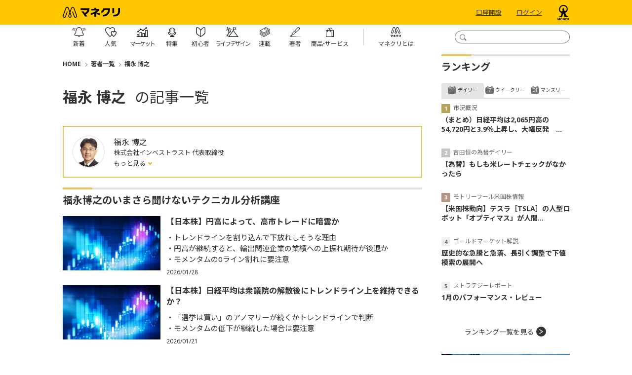

--- FILE ---
content_type: text/html; charset=utf-8
request_url: https://media.monex.co.jp/list/authors/article?author_name=%E7%A6%8F%E6%B0%B8%20%E5%8D%9A%E4%B9%8B
body_size: 12590
content:
<!DOCTYPE html>
<html lang="ja">
<head>
<meta charset="UTF-8">
<meta name="viewport" content="width=device-width">
<meta name="format-detection" content="telephone=no">
<meta http-equiv="Content-Security-Policy" content="default-src 'self' 'unsafe-inline' 'unsafe-eval' data: blob: wss://ntjp.mieru-ca.com https://ajax.googleapis.com https://cdn.jsdelivr.net https://www.googletagmanager.com https://www.googleadservices.com https://www.google-analytics.com https://www.cross-a.net https://cdn.robee.tech https://googleads.g.doubleclick.net https://s.yimg.jp https://b92.yahoo.co.jp https://connect.facebook.net https://cdn.adnwif.smt.docomo.ne.jp https://munchkin.marketo.net https://cdn.smartnews-ads.com https://cd.ladsp.com https://d.line-scdn.net https://cd.valis-cpx.jp https://px.ladsp.com https://sync.im-apps.net https://hm.mieru-ca.com https://img.ak.impact-ad.jp https://static.karte.io https://b97.yahoo.co.jp https://sync-tag.karte.io https://penta.a.one.impact-ad.jp https://track.robee.tech https://www.google.com https://www.gstatic.com https://737-jcy-624.mktoresp.com https://t.karte.io https://stats.g.doubleclick.net https://track.robee.tech https://737-jcy-624.mktoutil.com https://pg.monex.co.jp https://aax-fe.amazon-adsystem.com https://www.facebook.com https://bid.g.doubleclick.net https://www.google.com https://sync.adnwif.smt.docomo.ne.jp https://www.youtube.com https://code.jquery.com https://fonts.googleapis.com https://fonts.gstatic.com https://analytics.tiktok.com https://um.ladsp.com https://static.ads-twitter.com https://hpjp.mieru-ca.com https://analytics.google.com https://cdn.mouseflow.com https://c00.ma-tag.com https://c01.ma-tag.com https://c02.ma-tag.com https://c03.ma-tag.com https://c04.ma-tag.com https://c05.ma-tag.com https://c06.ma-tag.com https://c07.ma-tag.com https://c08.ma-tag.com https://c09.ma-tag.com https://c10.ma-tag.com https://c11.ma-tag.com https://c12.ma-tag.com https://c13.ma-tag.com https://c14.ma-tag.com https://c15.ma-tag.com https://ma-tag.com https://b99.yahoo.co.jp https://am.yahoo.co.jp https://track.robee.tech/ https://ct.ma-tag.com/echo https://c-c00.ma-tag.com/ https://c-c01.ma-tag.com https://c-c02.ma-tag.com https://c-c03.ma-tag.com https://c-c04.ma-tag.com https://c-c05.ma-tag.com https://c-c06.ma-tag.com https://c-c07.ma-tag.com https://c-c08.ma-tag.com https://c-c09.ma-tag.com https://c-c10.ma-tag.com https://c-c11.ma-tag.com https://c-c12.ma-tag.com https://c-c13.ma-tag.com https://c-c14.ma-tag.com https://c-c15.ma-tag.com https://ivs.ma-tag.com https://cdn.webpush.jp https://api.webpush.jp https://dmp.im-apps.net https://adservice.google.com/pagead/regclk https://fcmregistrations.googleapis.com/v1/projects/mediamonexpushone/registrations https://firebaseinstallations.googleapis.com https://td.doubleclick.net/ https://b6.im-apps.net/1012530/map/e6mCb40P4JgKMBQoXujJ2K:APA91bHstO0MRUWx65gMxyVw4bYkhYdWok0xgbsfaoelZkK8xspmqNn9KUJUZvmdhaI9hJH8PBLz9vL6BSdeA2I5lYw-V5RhE-ww0EfgxkzwrNrhTYcc-qCvcHmRxdVRKCCnvipHsWT2 https://pagead2.googlesyndication.com/pagead/buyside_topics/set/ https://fcmregistrations.googleapis.com/v1/projects/mediamonexpushone/registrations/e6mCb40P4JgKMBQoXujJ2K:APA91bHstO0MRUWx65gMxyVw4bYkhYdWok0xgbsfaoelZkK8xspmqNn9KUJUZvmdhaI9hJH8PBLz9vL6BSdeA2I5lYw-V5RhE-ww0EfgxkzwrNrhTYcc-qCvcHmRxdVRKCCnvipHsWT2 https://apm.yahoo.co.jp/rt/ https://fcmregistrations.googleapis.com/v1/projects/mediamonexpushone/registrations/dWQ0pSIa4PDA9xPzo506XV:APA91bEM4ELkyeyB17imSSWz6xW-bxnnZzzu42dkEJKIlAZIFvRb0oXPveqybhCQodaXkDKWTTXyR6959zczDV_fKufw1eLic0mXCeCkXgM-mpfpTS8kKSyBHgQZt2NLujOOm5nCL5Qv https://fcmregistrations.googleapis.com/v1/projects/mediamonexpushone/registrations/dWQ0pSIa4PDA9xPzo506XV:APA91bEM4ELkyeyB17imSSWz6xW-bxnnZzzu42dkEJKIlAZIFvRb0oXPveqybhCQodaXkDKWTTXyR6959zczDV_fKufw1eLic0mXCeCkXgM-mpfpTS8kKSyBHgQZt2NLujOOm5nCL5Qv https://collector.t-idr.com/api/v1/collect https://x.t-idr.com/api/v1/identify https://id.dmc.docomo.ne.jp/dcm/tr/dcmAn/gafour https://www.instagram.com/ https://bat.bing.com/bat.js https://b.im-apps.net/tracker https://cdn.dmc.docomo.ne.jp/js/contents/union4.js https://firebaseinstallations.googleapis.com https://b6.im-apps.net/topics https://sync6.im-apps.net/1016414/uid https://bat.bing.com/p/action/343161822.js https://b6.im-apps.net/collect https://fcmregistrations.googleapis.com/v1/projects/mediamonexpushone/registrations/dPR3Q04LK7iSmr2D-y1IFF:APA91bGYhBZ_MICr9zCqIQcRBiOQR6OVDKu8kT8B2fjhKMkw-vLZW0nN6vUSVIY0iWsDHBuK_mP1VNNoqdkkSwaR8qXodftH5iyADfMaf2C-DduaX5yzpAM https://b6.im-apps.net/1012530/map/dPR3Q04LK7iSmr2D-y1IFF:APA91bGYhBZ_MICr9zCqIQcRBiOQR6OVDKu8kT8B2fjhKMkw-vLZW0nN6vUSVIY0iWsDHBuK_mP1VNNoqdkkSwaR8qXodftH5iyADfMaf2C-DduaX5yzpAM https://bat.bing.com/p/insights/t/343161822 https://bat.bing-int.com/p/insights/s/0.8.9 https://fonts.gstatic.com/s/notosansjp/v54/-F62fjtqLzI2JPCgQBnw7HFow2oe2EcP5pp0erwTqsSWs9Jezazjcb4.0.woff2 https://fonts.gstatic.com/s/notosans/v39/o-0ZIpQlx3QUlC5A4PNr4C5OaxRsfNNlKbCePevttHOmDyw.woff2 https://bat.bing-int.com/p/insights/c/z https://audiencedata.im-apps.net https://fonts.googleapis.com/css2 https://analytics-ipv6.tiktokw.us/ipv6/enrich_ipv6 https://bat.bing-int.com/p/insights/s/0.8.13-beta https://bat.bing-int.com/p/insights/s/0.8.15 https://bat.bing-int.com/p/insights/c/e https://bat.bing.com/p/insights/s/0.8.16  https://ma-tag.com/v1/identify https://hm.mieru-ca.com/service/js/mieruca-hm.js https://px.ladsp.com/pixel  https://c14.ma-tag.com/ https://c13.ma-tag.com/ https://bat.bing.com/p/insights/s/0.8.19 https://bat.bing.com/p/insights/c/e https://c00.ma-tag.com/ https://collector.ma-tag.com/api/v1/collect https://x.ma-tag.com/api/v1/identify https://bat.bing.com/p/insights/s/0.8.24 https://events.launchdarkly.com/events/bulk/6659934070b3d6101f7ac6ea https://bat.bing.com/p/insights/s/0.8.30 https://cdn.hera.d2c.ne.jp/1.0/index.js https://bat.bing.com/p/insights/s/0.8.31 https://js.api.nidan.d2c.ne.jp/id/nidan/pre https://nidan.addlv.smt.docomo.ne.jp/id/daisy/sync https://app.launchdarkly.com/sdk/goals/6659934070b3d6101f7ac6ea https://act.hera.d2c.ne.jp/v1/activity https://bat.bing.com/p/insights/s/0.8.51; img-src https://* data:; media-src https://* blob:;">
<title>福永 博之 | マネクリ マネックス証券の投資情報とお金に役立つメディア</title>
<meta name="description" content="初めての投資からベテラン投資家までを幅広くサポート。株式投資、投資信託、積立、アメリカ株、iDeCo、NISA、 FX、年金、相続、貯金、家計、節約などお金に関する情報をタイムリーにお届けします。">

<meta property="fb:app_id" content="139595372775290">
<meta property="og:title" content="福永 博之 | マネクリ マネックス証券の投資情報とお金に役立つメディア">
<meta property="og:description" content="初めての投資からベテラン投資家までを幅広くサポート。株式投資、投資信託、積立、アメリカ株、iDeCo、NISA、 FX、年金、相続、貯金、家計、節約などお金に関する情報をタイムリーにお届けします。">
<meta property="og:image" content="https://media.monex.co.jp/common/moneyclip/images/v1/common/snslarge_moneyclip.png">
<meta property="og:url" content="https://media.monex.co.jp">
<meta property="og:type" content="article">
<meta property="og:site_name" content="福永 博之 | マネクリ マネックス証券の投資情報とお金に役立つメディア">
<meta property="article:publisher" content="https://www.facebook.com/monex.jp">

<meta name="twitter:card" content="summary_large_image">
<meta name="twitter:site" content="@MonexJP">
<meta name="twitter:title" content="福永 博之 | マネクリ マネックス証券の投資情報とお金に役立つメディア">
<meta name="twitter:url" content="https://media.monex.co.jp">
<meta name="twitter:description" content="初めての投資からベテラン投資家までを幅広くサポート。株式投資、投資信託、積立、アメリカ株、iDeCo、NISA、 FX、年金、相続、貯金、家計、節約などお金に関する情報をタイムリーにお届けします。">
<meta name="twitter:image" content="https://media.monex.co.jp/common/moneyclip/images/v1/common/snslarge_moneyclip.png">


<link rel="alternate" type="application/rss+xml" title="RSS |マネクリ| マネックス証券の投資情報とお金に役立つメディア" href="https://media.monex.co.jp/list/feed/rss4googlenews" />

<link rel="icon" type="image/png" href="/common/images/ico/android-chrome.png?rd=201811211620" sizes="192x192">
<link rel="apple-touch-icon" sizes="180x180" href="/common/images/ico/apple-touch-icon-180x180.png?rd=201811211620">
<link rel="shortcut icon" href="/common/images/ico/favicon.ico?rd=201811211620">

<!-- Google Tag Manager -->
<script>(function(w,d,s,l,i){w[l]=w[l]||[];w[l].push({'gtm.start':
new Date().getTime(),event:'gtm.js'});var f=d.getElementsByTagName(s)[0],
j=d.createElement(s),dl=l!='dataLayer'?'&l='+l:'';j.async=true;j.src=
'https://www.googletagmanager.com/gtm.js?id='+i+dl;f.parentNode.insertBefore(j,f);
})(window,document,'script','dataLayer','GTM-G6CZ');</script>
<!-- End Google Tag Manager -->
<link rel="preconnect" href="https://fonts.googleapis.com">
<link rel="preconnect" href="https://fonts.gstatic.com" crossorigin>
<link href="https://fonts.googleapis.com/css2?family=Noto+Sans:ital,wght@0,400;0,700;1,400;1,700&display=swap" rel="stylesheet">
<link href="https://fonts.googleapis.com/css2?family=Noto+Sans+JP:wght@100;300;400;500;700;900&display=swap" rel="stylesheet">
<link href="https://media.monex.co.jp/resources/moneyclip/css/pc/shared/shared.css?rd=202510281106" rel="stylesheet">
<link href="https://media.monex.co.jp/resources/moneyclip/css/pc/pages/normal.css?rd=202510281106" rel="stylesheet">
<link rel="manifest" href="https://cdn.webpush.jp/pwa/10001288/980df86f-35bf-4e61-9d2b-48447373542b/manifest.json">

<link rel="canonical" href="https://media.monex.co.jp/list/authors/article?author_name=%E7%A6%8F%E6%B0%B8%20%E5%8D%9A%E4%B9%8B">

  <script type="application/ld+json">
  [{
  "@context":"http://schema.org",
  "@type":"WebSite",
  "name":"マネクリ",
  "alternateName":"マネクリ",
  "url" : "https://media.monex.co.jp",
  "potentialAction": {
  "@type": "SearchAction",
  "target": "https://media.monex.co.jp/search?fulltext={search_term}",
  "query-input": "required name=search_term"
    }
  },{
  "@context":"http://schema.org",
  "@type":"BreadcrumbList",
  "itemListElement":[
    {"@type":"ListItem","position":1,"item":{"@id":"https://media.monex.co.jp","name":"マネクリ トップ"}}
    ,{"@type":"ListItem","position":2,"item":{"@id":"https://media.monex.co.jp/list/authors","name":"著者一覧"}}
    ,{"@type":"ListItem","position":3,"item":{"@id":"https://media.monex.co.jp/list/authors/article?author_name=%E7%A6%8F%E6%B0%B8%20%E5%8D%9A%E4%B9%8B","name":"福永 博之"}}
  ]}
  ]
  </script>
</head>
<body>
<!-- Google Tag Manager (noscript) -->
<noscript><iframe title="GoogleTagManager" src="https://www.googletagmanager.com/ns.html?id=GTM-G6CZ"
height="0" width="0" style="display:none;visibility:hidden"></iframe></noscript>
<!-- End Google Tag Manager (noscript) -->
  <div class="l-wrap">
<header class="p-header js-header-fixed">
  <div class="p-header-top">
    <div class="p-header-inner l-inner">
      <form action="/search" method="get" class="p-header-search js-header-search">
        <input type="text" name="fulltext" class="p-header-search__box js-header-search-box" title="検索窓">
        <input type="submit" value="" class="p-header-search__submit js-header-search-submit" title="検索ボタン">
      </form>
      <div class="p-header-logo"><a href="/" class="p-header-logo-link"><img src="https://media.monex.co.jp/common/moneyclip/images/logo.svg?rd=202510281106" alt="マネクリ" width="116" height="22"></a></div>
      <div class="p-header-btn">
        <a href="https://open.monex.co.jp/open/servlet/ITS/account/AcOpenInfo2" class="p-header-btn__link" target="_blank" rel="noopener" clickcount="mc_account">口座開設</a>
        <a href="https://mst.monex.co.jp/pc/ITS/login/LoginIDPassword.jsp" class="p-header-btn__link" target="_blank" rel="noopener" clickcount="mc_login">ログイン</a>
        <a href="https://www.monex.co.jp" target="_blank" class="p-header-btn-logo"><img src="https://media.monex.co.jp/common/moneyclip/images/logo2.svg?rd=202510281106" alt="マネクリ" width="26" height="31"></a>
      </div>
    </div>
  </div>

  <div class="p-header-foot">
    <div class="p-header-inner l-inner">
<nav class="p-header-nav">
  <div class="p-header-nav-wrap">
    <a href="/list/latest" class="p-header-nav-link">
      <span class="p-header-nav-link__icon --latest"></span>
      <span class="p-header-nav-link__txt --latest">新着</span>
    </a>
  </div>
  <div class="p-header-nav-wrap">
    <a href="/list/ranking" class="p-header-nav-link">
      <span class="p-header-nav-link__icon --ranking"></span>
      <span class="p-header-nav-link__txt --ranking">人気</span>
    </a>
  </div>
  <div class="p-header-nav-wrap">
    <a href="/ud/feature/code/market" class="p-header-nav-link --more">
      <span class="p-header-nav-link__icon --market"></span>
      <span class="p-header-nav-link__txt --market">マーケット</span>
    </a>
    <ul class="p-header-nav-subunit">
      <li class="p-header-nav-subunit-item"><a href="/list/movie" class="p-header-nav-subunit-link">動画</a></li>
    </ul>
  </div>
  <div class="p-header-nav-wrap">
    <a href="/list/feature" class="p-header-nav-link --more">
      <span class="p-header-nav-link__icon --feature"></span>
      <span class="p-header-nav-link__txt --feature">特集</span>
    </a>
    <ul class="p-header-nav-subunit">
        <li class="p-header-nav-subunit-item"><a href="/ud/feature/code/nisa" class="p-header-nav-subunit-link">NISAの活用法</a></li>
        <li class="p-header-nav-subunit-item"><a href="/ud/feature/code/monetary-policy" class="p-header-nav-subunit-link">【最新】金融政策・金利動向</a></li>
        <li class="p-header-nav-subunit-item"><a href="/ud/feature/code/warren-buffett" class="p-header-nav-subunit-link">賢人バフェットに学ぶ</a></li>
        <li class="p-header-nav-subunit-item"><a href="/ud/feature/code/kawase" class="p-header-nav-subunit-link">【為替】米ドル円今後の見通し、投資判断の考え方</a></li>
        <li class="p-header-nav-subunit-item"><a href="/ud/feature/code/investment" class="p-header-nav-subunit-link">らくちん！積立でお金を増やす方法</a></li>
        <li class="p-header-nav-subunit-item"><a href="/ud/feature/code/dividend" class="p-header-nav-subunit-link">【日米】高配当銘柄／高配当株の選び方</a></li>
        <li class="p-header-nav-subunit-item"><a href="/ud/feature/code/yutai-special" class="p-header-nav-subunit-link">お得と楽しみがやってくる！株主優待</a></li>
        <li class="p-header-nav-subunit-item"><a href="/ud/feature/code/interview" class="p-header-nav-subunit-link">個人投資家・著名人から学ぶ、お金と投資の極意</a></li>
    </ul>
  </div>
  <div class="p-header-nav-wrap">
    <a href="/ud/feature/code/introduction" class="p-header-nav-link --more">
      <span class="p-header-nav-link__icon --beginner"></span>
      <span class="p-header-nav-link__txt --beginner">初心者</span>
    </a>
  </div>
  <div class="p-header-nav-wrap">
    <a href="/list/feature/lifedesign" class="p-header-nav-link --more">
      <span class="p-header-nav-link__icon --lifedesign"></span>
      <span class="p-header-nav-link__txt --lifedesign">ライフデザイン</span>
    </a>
    <ul class="p-header-nav-subunit">
        <li class="p-header-nav-subunit-item"><a href="/ud/feature/code/pension" class="p-header-nav-subunit-link">今から知っておきたい、年金の基本</a></li>
        <li class="p-header-nav-subunit-item"><a href="/ud/feature/code/inheritance" class="p-header-nav-subunit-link">知っておこう、老後資金・相続の基本知識</a></li>
        <li class="p-header-nav-subunit-item"><a href="/ud/feature/code/nursing" class="p-header-nav-subunit-link">介護に関わるお金・制度の基本</a></li>
        <li class="p-header-nav-subunit-item"><a href="/ud/feature/code/fire" class="p-header-nav-subunit-link">FIRE（経済的自立、早期リタイア）</a></li>
        <li class="p-header-nav-subunit-item"><a href="/ud/feature/code/insurance" class="p-header-nav-subunit-link">保険との付き合い方</a></li>
        <li class="p-header-nav-subunit-item"><a href="/ud/feature/code/education" class="p-header-nav-subunit-link">いくらかかる？教育資金の貯め方、作り方</a></li>
        <li class="p-header-nav-subunit-item"><a href="/ud/feature/code/career" class="p-header-nav-subunit-link">転職するなら知っておきたい「お金の話」</a></li>
    </ul>
  </div>
  <div class="p-header-nav-wrap">
    <a href="/list/serialization" class="p-header-nav-link">
      <span class="p-header-nav-link__icon --serialization"></span>
      <span class="p-header-nav-link__txt --serialization">連載</span>
    </a>
  </div>
  <div class="p-header-nav-wrap">
    <a href="/list/authors" class="p-header-nav-link">
      <span class="p-header-nav-link__icon --authors"></span>
      <span class="p-header-nav-link__txt --authors">著者</span>
    </a>
  </div>
  <div class="p-header-nav-wrap">
    <a href="/list/service" class="p-header-nav-link --more">
      <span class="p-header-nav-link__icon --service"></span>
      <span class="p-header-nav-link__txt --service">商<span class="p-header-nav-link__txt-space">品・</span>サービス</span>
    </a>
    <ul class="p-header-nav-subunit">
      <li class="p-header-nav-subunit-item"><a href="/subcategory/stock" class="p-header-nav-subunit-link">株式</a></li>
      <li class="p-header-nav-subunit-item"><a href="/subcategory/us-stock" class="p-header-nav-subunit-link">米国株</a></li>
      <li class="p-header-nav-subunit-item"><a href="/subcategory/china-stock" class="p-header-nav-subunit-link">中国株</a></li>
      <li class="p-header-nav-subunit-item"><a href="/subcategory/fund" class="p-header-nav-subunit-link">投資信託</a></li>
      <li class="p-header-nav-subunit-item"><a href="/subcategory/bond" class="p-header-nav-subunit-link">債券</a></li>
      <li class="p-header-nav-subunit-item"><a href="/subcategory/fx" class="p-header-nav-subunit-link">FX</a></li>
      <li class="p-header-nav-subunit-item"><a href="/subcategory/futures" class="p-header-nav-subunit-link">先物・オプション</a></li>
      <li class="p-header-nav-subunit-item"><a href="/subcategory/gold" class="p-header-nav-subunit-link">金・プラチナ・シルバー</a></li>
    </ul>
  </div>
  <div class="p-header-nav-wrap --about">
    <a href="/list/about" class="p-header-nav-link">
      <span class="p-header-nav-link__icon --about"></span>
      <span class="p-header-nav-link__txt --about">マネクリとは</span>
    </a>
  </div>
</nav>    </div>
  </div>
</header>    <div class="l-content">
      <main class="l-main">
<div class="m-breadcrumb">
  <span class="m-breadcrumb__item"><a href="/">HOME</a></span>
  <span class="m-breadcrumb__item"><a href="/list/authors">著者一覧</a></span>
  <span class="m-breadcrumb__item"><a href="/list/authors/article?author_name=%E7%A6%8F%E6%B0%B8%20%E5%8D%9A%E4%B9%8B">福永 博之</a></span>
</div>


<div class="m-page-heading">
  <h1 class="m-page-heading__ttl">福永 博之 <span>の記事一覧</span></h1>
</div>

    <div class="m-profile">
      <div class="m-profile__img"><a href="/list/authors/article?author_name=%E7%A6%8F%E6%B0%B8%20%E5%8D%9A%E4%B9%8B"><img src="https://media.monex.co.jp/mwimgs/6/7/122m/img_67e826777b1536ec8fe902b450eff9019066.jpg" width="61" height="61" alt=""></a></div>
      <dl class="m-profile__info">
        <dt class="m-profile__name"><a href="/list/authors/article?author_name=%E7%A6%8F%E6%B0%B8%20%E5%8D%9A%E4%B9%8B">福永 博之</a></dt>
        <dd class="m-profile__org">株式会社インベストラスト 代表取締役</dd>
        <dd class="m-profile-toggle">
          <input type="checkbox" id="m-profile-toggle_0">
          <label for="m-profile-toggle_0" class="m-profile-toggle__link">
            もっと見る
          </label>
          <div class="m-profile-toggle__body">
            日本テクニカルアナリスト協会副理事長、国際テクニカルアナリスト連盟、国際検定テクニカアナリスト。勧角証券(現みずほ証券)を経て、DLJdirectSFG証券（現楽天証券）に入社。同社経済研究所チーフストラテジストを経て、現在、投資教育サイト「itrust（アイトラスト）」を運営し、セミナー講師を務めるほか、毎日マーケットコメントを発信。また、大前研一氏のビジネス・ブレイクスルー大学資産形成力養成講座の講師を務める。<br>テレビ、ラジオでは、日経CNBC「朝エクスプレス」、テレビ東京「モーニングサテライト」、TokyoMX「東京マーケットワイド」、ラジオ日経「ウィークエンド株」「スマートトレーダーPLUS」などの番組にレギュラー出演中。また、「四季報オンライン」や「ダイヤモンドZAI」などのマネー雑誌にも連載を持つ。<br>近著に、2018年6月発売<a href="https://www.amazon.co.jp/%E3%83%86%E3%82%AF%E3%83%8B%E3%82%AB%E3%83%AB%E5%88%86%E6%9E%90-%E6%9C%80%E5%BC%B7%E3%81%AE%E7%B5%84%E3%81%BF%E5%90%88%E3%82%8F%E3%81%9B%E8%A1%93-%E7%A6%8F%E6%B0%B8-%E5%8D%9A%E4%B9%8B/dp/4532357594/" target="_blank">『テクニカル分析　最強の組み合わせ術』</a>（日本経済新聞出版社）、<a href="https://www.amazon.co.jp/%E3%81%A9%E7%B4%A0%E4%BA%BA%E3%81%8C%E8%AA%AD%E3%82%81%E3%82%8B%E6%A0%AA%E4%BE%A1%E3%83%81%E3%83%A3%E3%83%BC%E3%83%88%E3%81%AE%E6%9C%AC-%E7%A6%8F%E6%B0%B8-%E5%8D%9A%E4%B9%8B/dp/4798142697/ref" target="_blank">『ど素人が読める株価チャートの本』</a>（翔泳社）、<a href="https://www.amazon.co.jp/%E4%BF%A1%E7%94%A8%E5%8F%96%E5%BC%95%E3%81%AE%E5%9F%BA%E6%9C%AC%E3%81%A8%E5%84%B2%E3%81%91%E6%96%B9%E3%82%BA%E3%83%90%E3%83%AA-%E6%96%B0%E5%8F%96%E5%BC%95%E3%83%AB%E3%83%BC%E3%83%AB%E5%AF%BE%E5%BF%9C-%E7%A6%8F%E6%B0%B8-%E5%8D%9A%E4%B9%8B/dp/4799102664/" target="_blank">『信用取引の基本と儲け方ズバリ! 新取引ルール対応』</a>（すばる舎）、<a href="https://www.amazon.co.jp/%EF%BC%A6%EF%BC%B8-%E4%B8%80%E7%9B%AE%E5%9D%87%E8%A1%A1%E8%A1%A8%E3%83%99%E3%83%BC%E3%82%B7%E3%83%83%E3%82%AF%E3%83%9E%E3%82%B9%E3%82%BF%E3%83%BC%E3%83%96%E3%83%83%E3%82%AF-%E7%A6%8F%E6%B0%B8-%E5%8D%9A%E4%B9%8B/dp/4478016674/ref" target="_blank">『FX一目均衡表ベーシックマスターブック』</a>（ダイヤモンド社）など多数。また、『ど素人が読める株価チャートの本』は、2016年8月に台湾でも翻訳されて出版される。<br>テクニカル指標の特許「注意喚起シグナル」を取得、投資＆ビジネスメモツールi-tool（アイツール）を提供。<br>アイトラストホームページ：<a href="https://www.itrust.co.jp" target="_blank">https://www.itrust.co.jp</a><br>i-tool（アイツール）の詳細はこちら：<a href="http://www.itrust.co.jp/news/detail/index.php?ctid=469&etcid=12665"  target="_blank">http://www.itrust.co.jp/news/detail/index.php?ctid=469&etcid=12665</a><br>注意喚起シグナルを搭載したアイチャートは、株式会社ストックウエザーが提供中。<br>アイチャートホームページ：<a href="https://www.stockweather.net/">https://www.stockweather.net/</a><br>著書名のリンク先はアマゾン（Amazon）等、マネックス以外の他社のウェブサイトを表示します。<br><br>
            <label for="m-profile-toggle_0" class="m-profile-toggle__link --close">閉じる</label>
          </div>
        </dd>
      </dl>
    </div>

<div class="u-mb40">
  <h2 class="c-subheading">福永博之のいまさら聞けないテクニカル分析講座</h2>
  <div class="m-articles">
    <a href="/articles/-/28666" class="m-articles-item">
      <div class="m-articles-item__img"><img src="[data-uri]" data-src="https://media.monex.co.jp/mwimgs/f/8/198m/img_f8905e7c10bb0321a451a130126e67ab138744.jpg" data-srcset="https://media.monex.co.jp/mwimgs/f/8/198m/img_f8905e7c10bb0321a451a130126e67ab138744.jpg 1x, https://media.monex.co.jp/mwimgs/f/8/396m/img_f8905e7c10bb0321a451a130126e67ab138744.jpg 2x" alt="" class="lozad"></div>
      <div class="m-articles-item__info">
        <span class="m-articles-item__info-ttl">【日本株】円高によって、高市トレードに暗雲か</span>
          <div class="m-articles-item__info-headlines">
            <span>トレンドラインを割り込んで下放れしそうな理由</span>
            <span>円高が継続すると、輸出関連企業の業績への上振れ期待が後退か</span>
            <span>モメンタムの0ライン割れに要注意</span>
          </div>
        <time datetime="2026-01-28 12:30" class="m-articles-item__info-date">2026/01/28</time>
      </div>
    </a>
    <a href="/articles/-/28619" class="m-articles-item">
      <div class="m-articles-item__img"><img src="[data-uri]" data-src="https://media.monex.co.jp/mwimgs/f/8/198m/img_f8905e7c10bb0321a451a130126e67ab138744.jpg" data-srcset="https://media.monex.co.jp/mwimgs/f/8/198m/img_f8905e7c10bb0321a451a130126e67ab138744.jpg 1x, https://media.monex.co.jp/mwimgs/f/8/396m/img_f8905e7c10bb0321a451a130126e67ab138744.jpg 2x" alt="" class="lozad"></div>
      <div class="m-articles-item__info">
        <span class="m-articles-item__info-ttl">【日本株】日経平均は衆議院の解散後にトレンドライン上を維持できるか？</span>
          <div class="m-articles-item__info-headlines">
            <span>「選挙は買い」のアノマリーが続くかトレンドラインで判断</span>
            <span>モメンタムの低下が継続した場合は要注意</span>
          </div>
        <time datetime="2026-01-21 15:00" class="m-articles-item__info-date">2026/01/21</time>
      </div>
    </a>
  </div><!-- /m-articles -->
  <div class="c-link"><a href="/category/technical-analysis?author_name=福永 博之">もっと読む</a></div>
</div>
<div class="u-mb40">
  <h2 class="c-subheading">いま、注目のテーマ</h2>
  <div class="m-articles">
    <a href="/articles/-/14311" class="m-articles-item">
      <div class="m-articles-item__img"><img src="[data-uri]" data-src="https://media.monex.co.jp/mwimgs/f/4/198m/img_f49f0ce78d7b867602ea860622542d60369803.png" data-srcset="https://media.monex.co.jp/mwimgs/f/4/198m/img_f49f0ce78d7b867602ea860622542d60369803.png 1x, https://media.monex.co.jp/mwimgs/f/4/396m/img_f49f0ce78d7b867602ea860622542d60369803.png 2x" alt="" class="lozad"></div>
      <div class="m-articles-item__info">
        <span class="m-articles-item__info-ttl">下落時に備える・活かせる「先物取引」の活用術</span>
          <div class="m-articles-item__info-headlines">
            <span>資産の目減りを防ぐための仕組み</span>
            <span>下落時に活かすリスクヘッジの使い方</span>
          </div>
        <time datetime="2020-06-16 11:20" class="m-articles-item__info-date">2020/06/16</time>
      </div>
    </a>
  </div><!-- /m-articles -->
</div>

<div class="u-mb40">
  <h2 class="c-subheading">日本株5夜連続セミナー</h2>
  <div class="m-articles">
    <a href="/articles/-/12893" class="m-articles-item">
      <div class="m-articles-item__img"><img src="[data-uri]" data-src="https://media.monex.co.jp/mwimgs/3/2/198m/img_327eec1a893ffeac34a131ac71b05810111711.jpg" data-srcset="https://media.monex.co.jp/mwimgs/3/2/198m/img_327eec1a893ffeac34a131ac71b05810111711.jpg 1x, https://media.monex.co.jp/mwimgs/3/2/396m/img_327eec1a893ffeac34a131ac71b05810111711.jpg 2x" alt="テクニカル分析で視る期待の業種！" class="lozad"><span class="c-movie-time">1:07:18</span></div>
      <div class="m-articles-item__info">
        <span class="m-articles-item__info-ttl">テクニカル分析で視る期待の業種！</span>
          <div class="m-articles-item__info-headlines">
            <span>テクニカル分析から見た現状分析</span>
            <span>上昇トレンドを形成している業種は？</span>
            <span>上昇トレンドの業種と下降トレンドの業種</span>
            <span>実際のチャート分析</span>
            <span>まとめ  </span>
          </div>
        <time datetime="2019-12-06 09:00" class="m-articles-item__info-date">2019/12/06</time>
      </div>
    </a>
  </div><!-- /m-articles -->
</div>
      </main>
<aside class="l-sub">
  <div class="u-mb30">
    <div class="c-subheading">ランキング</div>

<div class="m-ranking">
  <div class="m-ranking-tab">
    <input id="daily" type="radio" name="ranking-tab" class="m-ranking-tab__switch" checked="checked"><label class="m-ranking-tab__label --first js-add-params-trigger" for="daily">デイリー</label>
    <div class="m-ranking-tab__content">
      <div class="m-articles --noimg">
        <a href="/articles/-/28712" class="m-articles-item">
          <div class="m-articles-item__info m-features-info">
            <div class="m-articles-item__info-sub m-features-info-sub  m-ranking-label --num1">市況概況</div>
            <div class="m-articles-item__info-ttl --s m-features-info-ttl">（まとめ）日経平均は2,065円高の54,720円と3.9％上昇し、大幅反発　...</div>
          </div>
        </a>
        <a href="/articles/-/28704" class="m-articles-item">
          <div class="m-articles-item__info m-features-info">
            <div class="m-articles-item__info-sub m-features-info-sub  m-ranking-label --num2">吉田恒の為替デイリー</div>
            <div class="m-articles-item__info-ttl --s m-features-info-ttl">【為替】もしも米レートチェックがなかったら</div>
          </div>
        </a>
        <a href="/articles/-/28711" class="m-articles-item">
          <div class="m-articles-item__info m-features-info">
            <div class="m-articles-item__info-sub m-features-info-sub  m-ranking-label --num3">モトリーフール米国株情報</div>
            <div class="m-articles-item__info-ttl --s m-features-info-ttl">【米国株動向】テスラ［TSLA］の人型ロボット「オプティマス」が人間...</div>
          </div>
        </a>
        <a href="/articles/-/28698" class="m-articles-item">
          <div class="m-articles-item__info m-features-info">
            <div class="m-articles-item__info-sub m-features-info-sub  m-ranking-label --num4">ゴールドマーケット解説</div>
            <div class="m-articles-item__info-ttl --s m-features-info-ttl">歴史的な急騰と急落、長引く調整で下値模索の展開へ</div>
          </div>
        </a>
        <a href="/articles/-/28705" class="m-articles-item">
          <div class="m-articles-item__info m-features-info">
            <div class="m-articles-item__info-sub m-features-info-sub  m-ranking-label --num5">ストラテジーレポート</div>
            <div class="m-articles-item__info-ttl --s m-features-info-ttl">1月のパフォーマンス・レビュー</div>
          </div>
        </a>
      </div><!-- /m-articles -->
    </div><!-- /m-ranking-tab__content -->
    <input id="weekly" type="radio" name="ranking-tab" class="m-ranking-tab__switch"><label class="m-ranking-tab__label --weekly js-add-params-trigger" for="weekly">ウイークリー</label>
    <div class="m-ranking-tab__content">
      <div class="m-articles --noimg">
        <a href="/articles/-/28661" class="m-articles-item">
          <div class="m-articles-item__info m-features-info-info">
            <div class="m-articles-item__info-sub m-features-info-sub  m-ranking-label --num1">株主優待のススメ</div>
            <div class="m-articles-item__info-ttl --s m-features-info-ttl">【実例】3月の株主優待：個人投資家ペンギンさんセレクト5銘柄</div>
          </div>
        </a>
        <a href="/articles/-/28664" class="m-articles-item">
          <div class="m-articles-item__info m-features-info-info">
            <div class="m-articles-item__info-sub m-features-info-sub  m-ranking-label --num2">吉田恒の為替デイリー</div>
            <div class="m-articles-item__info-ttl --s m-features-info-ttl">【為替】高市総理「異常な円安」は事実なのか</div>
          </div>
        </a>
        <a href="/articles/-/28689" class="m-articles-item">
          <div class="m-articles-item__info m-features-info-info">
            <div class="m-articles-item__info-sub m-features-info-sub  m-ranking-label --num3">吉田恒の為替デイリー</div>
            <div class="m-articles-item__info-ttl --s m-features-info-ttl">【為替】円高への戻りは152円で終わったのか？</div>
          </div>
        </a>
        <a href="/articles/-/28675" class="m-articles-item">
          <div class="m-articles-item__info m-features-info-info">
            <div class="m-articles-item__info-sub m-features-info-sub  m-ranking-label --num4">鈴木一之、次のトレンド銘柄を探る！</div>
            <div class="m-articles-item__info-ttl --s m-features-info-ttl">【日本株】AIブームを支える半導体、「前工程」に不可欠な素材メーカ...</div>
          </div>
        </a>
        <a href="/articles/-/28636" class="m-articles-item">
          <div class="m-articles-item__info m-features-info-info">
            <div class="m-articles-item__info-sub m-features-info-sub  m-ranking-label --num5">ストラテジーレポート</div>
            <div class="m-articles-item__info-ttl --s m-features-info-ttl">「自民・維新で過半数」に届かなかった場合、日経平均は5万円割れ</div>
          </div>
        </a>
      </div><!-- /m-articles -->
    </div><!-- /m-ranking-tab__content -->
    <input id="monthly" type="radio" name="ranking-tab" class="m-ranking-tab__switch"><label class="m-ranking-tab__label --monthly js-add-params-trigger" for="monthly">マンスリー</label>
    <div class="m-ranking-tab__content">
      <div class="m-articles --noimg">
        <a href="/articles/-/28489" class="m-articles-item">
          <div class="m-articles-item__info m-features-info">
            <div class="m-articles-item__info-sub m-features-info-sub m-ranking-label --num1">知っておきたい節税・社会保険 知恵袋</div>
            <div class="m-articles-item__info-ttl --s m-features-info-ttl">こんな人は注意！2026年提出（令和7年分）確定申告注目ポイント</div>
          </div>
        </a>
        <a href="/articles/-/28486" class="m-articles-item">
          <div class="m-articles-item__info m-features-info">
            <div class="m-articles-item__info-sub m-features-info-sub m-ranking-label --num2">知っておきたい節税・社会保険 知恵袋</div>
            <div class="m-articles-item__info-ttl --s m-features-info-ttl">2026年提出（令和7年分）の確定申告に影響する税制改正点とは</div>
          </div>
        </a>
        <a href="/articles/-/28627" class="m-articles-item">
          <div class="m-articles-item__info m-features-info">
            <div class="m-articles-item__info-sub m-features-info-sub m-ranking-label --num3">モトリーフール米国株情報</div>
            <div class="m-articles-item__info-ttl --s m-features-info-ttl">【米国株動向】2026年にエヌビディア［NVDA］を上回る可能性があるAI...</div>
          </div>
        </a>
        <a href="/articles/-/28466" class="m-articles-item">
          <div class="m-articles-item__info m-features-info">
            <div class="m-articles-item__info-sub m-features-info-sub m-ranking-label --num4">節税しながら、資産形成しよう</div>
            <div class="m-articles-item__info-ttl --s m-features-info-ttl">【2026年度（令和8年度）税制改正大綱】年収の壁引き上げ、NISA、暗...</div>
          </div>
        </a>
        <a href="/articles/-/28533" class="m-articles-item">
          <div class="m-articles-item__info m-features-info">
            <div class="m-articles-item__info-sub m-features-info-sub m-ranking-label --num5">モトリーフール米国株情報</div>
            <div class="m-articles-item__info-ttl --s m-features-info-ttl">【米国株動向】アルファベット［GOOGL］は米国の防衛テクノロジー分...</div>
          </div>
        </a>
      </div><!-- /m-articles -->
    </div><!-- /m-ranking-tab__content -->
  </div>
</div>
<div class="c-link"><a href="/list/ranking" class="js-add-params">ランキング一覧を見る</a></div>
  </div>
<div class="m-banner splide js-slider-banner">
  <div class="splide__track">
    <div class="splide__list">
          <div class="splide__slide m-banner-item">
            <a href="https://media.monex.co.jp/ud/feature/code/kawase" class="m-banner-link"><img src="/mwimgs/3/e/260m/img_3e772038c07c0d8ac5d0efe96a7bd5ef410584.png" data-src="/mwimgs/3/e/260m/img_3e772038c07c0d8ac5d0efe96a7bd5ef410584.png" data-srcset="/mwimgs/3/e/260m/img_3e772038c07c0d8ac5d0efe96a7bd5ef410584.png 1x, /mwimgs/3/e/520m/img_3e772038c07c0d8ac5d0efe96a7bd5ef410584.png 2x" alt="米ドル／円、今後の見通し" class="m-banner-img lozad" width="260" height="98"></a>
          </div>
          <div class="splide__slide m-banner-item">
            <a href="https://media.monex.co.jp/ud/feature/code/kakutei-shinkoku" class="m-banner-link"><img src="/mwimgs/7/9/260m/img_799d4d975e677b4aa800cbf0e951724b560436.png" data-src="/mwimgs/7/9/260m/img_799d4d975e677b4aa800cbf0e951724b560436.png" data-srcset="/mwimgs/7/9/260m/img_799d4d975e677b4aa800cbf0e951724b560436.png 1x, /mwimgs/7/9/520m/img_799d4d975e677b4aa800cbf0e951724b560436.png 2x" alt="確定申告" class="m-banner-img lozad" width="260" height="98"></a>
          </div>
          <div class="splide__slide m-banner-item">
            <a href="https://media.monex.co.jp/ud/feature/code/usmarketstrategy" class="m-banner-link"><img src="/mwimgs/1/1/260m/img_11b5a1ec39e5cefb402e4b2597282470596103.png" data-src="/mwimgs/1/1/260m/img_11b5a1ec39e5cefb402e4b2597282470596103.png" data-srcset="/mwimgs/1/1/260m/img_11b5a1ec39e5cefb402e4b2597282470596103.png 1x, /mwimgs/1/1/520m/img_11b5a1ec39e5cefb402e4b2597282470596103.png 2x" alt="プロが語る、米国株攻略法" class="m-banner-img lozad" width="260" height="98"></a>
          </div>
          <div class="splide__slide m-banner-item">
            <a href="https://media.monex.co.jp/ud/feature/code/introduction" class="m-banner-link"><img src="/mwimgs/7/f/260m/img_7fdccdf64f1318a23640de022496eb53162833.png" data-src="/mwimgs/7/f/260m/img_7fdccdf64f1318a23640de022496eb53162833.png" data-srcset="/mwimgs/7/f/260m/img_7fdccdf64f1318a23640de022496eb53162833.png 1x, /mwimgs/7/f/520m/img_7fdccdf64f1318a23640de022496eb53162833.png 2x" alt="ゼロから学ぶお金と投資" class="m-banner-img lozad" width="260" height="98"></a>
          </div>
    </div>
  </div>
</div>
</aside>    </div><!-- /l-content -->
<footer class="p-footer">


<div class="p-footer-middle-bg">
  <div class="p-footer-middle l-inner">
    <div class="p-footer-logo-wrap">
      <div class="p-footer-logo"><a href="/"><img src="https://media.monex.co.jp/common/moneyclip/images/v2/logo.svg" alt="マネクリ" width="134" height="25"></a></div>
      <div class="p-footer-tagline">お金を学び、マーケットを知り、未来を描く</div>
    </div>

    <div class="p-footer-middle__heading">記事を探す</div>

    <div class="p-footer-menu">
      <div class="p-footer-unit">
        <a href="/list/latest" class="p-footer-unit__heading">新着</a>
        <div class="p-footer-unit__list">
          <a href="/list/latest">新着情報一覧</a>
        </div>
        <a href="/list/serialization" class="p-footer-unit__heading">連載</a>
        <div class="p-footer-unit__list">
          <a href="/list/serialization">連載一覧</a>
        </div>
      </div>
      <div class="p-footer-unit">
        <a href="/list/ranking" class="p-footer-unit__heading">人気</a>
        <div class="p-footer-unit__list">
          <a href="/list/ranking">人気記事一覧</a>
        </div>
        <a href="/ud/feature/code/market" class="p-footer-unit__heading">マーケット</a>
        <div class="p-footer-unit__list">
          <a href="/ud/feature/code/market">マーケット一覧</a>
          <a href="/list/movie">マーケット解説動画</a>
        </div>
      </div>
      <div class="p-footer-unit">
        <a href="/list/authors" class="p-footer-unit__heading">著者</a>
        <div class="p-footer-unit__list">
          <a href="/list/authors">著者一覧</a>
        </div>
        <a href="/ud/feature/code/introduction" class="p-footer-unit__heading">初心者</a>
        <div class="p-footer-unit__list">
          <a href="/ud/feature/code/introduction">初心者一覧</a>
        </div>
      </div>
    </div>

    <div class="p-footer-middle__heading">テーマ別に探す</div>

    <div class="p-footer-menu">
      <div class="p-footer-unit">
        <a href="/list/feature" class="p-footer-unit__heading">特集</a>
        <div class="p-footer-unit__list">
          <a href="/list/feature">特集一覧</a>
            <a href="/ud/feature/code/nisa">NISAの活用法</a>
            <a href="/ud/feature/code/monetary-policy">【最新】金融政策・金利動向</a>
            <a href="/ud/feature/code/warren-buffett">賢人バフェットに学ぶ</a>
            <a href="/ud/feature/code/kawase">【為替】米ドル円今後の見通し、投資判断の考え方</a>
            <a href="/ud/feature/code/investment">らくちん！積立でお金を増やす方法</a>
            <a href="/ud/feature/code/dividend">【日米】高配当銘柄／高配当株の選び方</a>
            <a href="/ud/feature/code/yutai-special">お得と楽しみがやってくる！株主優待</a>
            <a href="/ud/feature/code/interview">個人投資家・著名人から学ぶ、お金と投資の極意</a>
        </div>
      </div>
      <div class="p-footer-unit">
        <a href="/list/feature/lifedesign" class="p-footer-unit__heading">ライフデザイン</a>
        <div class="p-footer-unit__list">
          <a href="/list/feature/lifedesign">ライフデザイン一覧</a>
            <a href="/ud/feature/code/pension">今から知っておきたい、年金の基本</a>
            <a href="/ud/feature/code/inheritance">知っておこう、老後資金・相続の基本知識</a>
            <a href="/ud/feature/code/nursing">介護に関わるお金・制度の基本</a>
            <a href="/ud/feature/code/fire">FIRE（経済的自立、早期リタイア）</a>
            <a href="/ud/feature/code/insurance">保険との付き合い方</a>
            <a href="/ud/feature/code/education">いくらかかる？教育資金の貯め方、作り方</a>
            <a href="/ud/feature/code/career">転職するなら知っておきたい「お金の話」</a>
        </div>
      </div>
      <div class="p-footer-unit">
        <a href="/list/service" class="p-footer-unit__heading">商品・サービス</a>
          <div class="p-footer-unit__list">
            <a href="/subcategory/stock">株式</a>
            <a href="/subcategory/us-stock">米国株</a>
            <a href="/subcategory/china-stock">中国株</a>
            <a href="/subcategory/fund">投資信託</a>
            <a href="/subcategory/bond">債券</a>
            <a href="/subcategory/fx">FX</a>
            <a href="/subcategory/futures">先物・オプション</a>
            <a href="/subcategory/gold">金・プラチナ・シルバー</a>
            <a href="/subcategory/nisa">NISA</a>
            <a href="/subcategory/ideco">個人型確定拠出年金（iDeCo）</a>
          </div>
      </div>
    </div>

    <div class="p-footer-menu">
      <div class="p-footer-unit">
        <a href="/list/glossary" class="p-footer-unit__heading">金融用語集</a>
      </div>
    </div>
    
  </div>
</div>
<div class="p-footer-top-bg">
  <div class="p-footer-top l-inner">
    <div class="m-disclaimer">
      <div class="m-disclaimer__item"><div><p><strong>ご留意事項</strong></p></div>

<div>
<p>本コンテンツは、情報提供を目的として行っております。<br>
本コンテンツは、当社や当社が信頼できると考える情報源から提供されたものを提供していますが、当社はその正確性や完全性について意見を表明し、また保証するものではございません。有価証券の購入、売却、デリバティブ取引、その他の取引を推奨し、勧誘するものではありません。また、過去の実績や予想・意見は、将来の結果を保証するものではございません。提供する情報等は作成時現在のものであり、今後予告なしに変更または削除されることがございます。当社は本コンテンツの内容に依拠してお客様が取った行動の結果に対し責任を負うものではございません。投資にかかる最終決定は、お客様ご自身の判断と責任でなさるようお願いいたします。<br>
本コンテンツでは当社でお取扱している商品・サービス等について言及している部分があります。商品ごとに手数料等およびリスクは異なりますので、詳しくは「契約締結前交付書面」、「上場有価証券等書面」、「目論見書」、「目論見書補完書面」または当社ウェブサイトの「<a href="https://info.monex.co.jp/policy/risk/index.html" target="_blank">リスク・手数料などの重要事項に関する説明</a>」をよくお読みください。
</p>
</div></div>
    </div>
  </div>
</div>

  <div class="p-footer-bottom-bg">
    <div class="p-footer-bottom l-inner">
      <div class="p-footer-bottom__logo">
        <img src="/common/moneyclip/images/v2/company-logo2.svg" alt="" width="234" height="20">
        <div class="p-footer-copy">COPYRIGHT © MONEX, Inc.</div>
      </div>
      <div class="p-footer-company-info">
        <div class="p-footer-company-info__item">金融商品取引業者　関東財務局長（金商）第165号</div>
        <div class="p-footer-company-info__item --member">日本証券業協会、一般社団法人 第二種金融商品取引業協会、一般社団法人 金融先物取引業協会、<br>一般社団法人 日本暗号資産等取引業協会、一般社団法人 日本投資顧問業協会</div>
        <div class="p-footer-company-info__item"><a href="https://info.monex.co.jp/policy/risk/index.html" target="_blank" rel="noopener">リスク・手数料などの重要事項</a></div>
        <div class="p-footer-company-info__item"><a href="https://info.monex.co.jp/policy/privacy.html" target="_blank" rel="noopener">個人情報のお取り扱いについて</a></div>
        <div class="p-footer-company-info__item --management">
          <a class="u-mr5" href="https://www.monex.co.jp/" target="_blank" rel="noopener">マネックス証券株式会社</a>
          <a class="u-mr5" href="https://info.monex.co.jp/company/index.html" target="_blank" rel="noopener">会社概要</a>
          <a class="u-mr5" href="https://info.monex.co.jp/support/index.html" target="_blank" rel="noopener">お問合せ</a>
          <a href="https://info.monex.co.jp/help/media/web-push-in.html" target="_blank" rel="noopener">ヘルプ（通知の登録・解除）</a>
        </div>
      </div>
    </div>
  </div>
  <div class="p-footer-totop js-to-top"></div>
</footer>  </div><!-- /l-wrap -->
<script src="https://code.jquery.com/jquery-3.7.1.js" integrity="sha256-eKhayi8LEQwp4NKxN+CfCh+3qOVUtJn3QNZ0TciWLP4=" crossorigin="anonymous"></script>
<script src="https://cdn.jsdelivr.net/npm/lozad/dist/lozad.min.js" integrity="sha256-mOFREFhqmHeQbXpK2lp4nA3qooVgACfh88fpJftLBbc=" crossorigin="anonymous"></script>
<script src="https://media.monex.co.jp/common/js/lib/ofi/ofi.min.js"></script>
  <script src="https://media.monex.co.jp/common/js/lib/stickyfill/stickyfill.min.js"></script>
<script src="https://media.monex.co.jp/resources/moneyclip/js/pc/tools.js?rd=202510281106"></script>
<script>
window.addEventListener('load',function(){
  if ('serviceWorker' in navigator){
    navigator.serviceWorker.register("/sw.js").then(function(registration){
      //console.log('sw regist', registration.scope);
    }).catch(function(error){
      console.log('sw regist fail', error);
    });
  }
});
</script>
<!-- mw -->
<div class="measurement" style="display:none;">
<script src="/oo/other/l.js"></script>
<script>
var miu = new MiU();
miu.locationInfo['media'] = 'media.monex.co.jp';
miu.locationInfo['skin'] = 'cc/authors/article';
miu.locationInfo['id'] = '';
miu.locationInfo['category'] = '';
miu.locationInfo['subcategory'] = '';
miu.locationInfo['model'] = '';
miu.locationInfo['modelid'] = '';
miu.go();
</script><noscript><div><img style="display:none;" src="/oo/other/n.gif" alt="" width="1" height="1"></div></noscript>
</div>
<!-- /mw --></body>
</html>

--- FILE ---
content_type: text/css; charset=utf-8
request_url: https://media.monex.co.jp/resources/moneyclip/css/pc/pages/normal.css?rd=202510281106
body_size: 2791
content:
@charset "utf-8";.m-ranking-tab{display:flex;flex-wrap:wrap}.m-ranking-tab__label{font-size:1.2rem;box-sizing:border-box;width:33.33%;height:35px;padding:6px 12px 0;text-align:center;order:-1}.l-sub .m-ranking-tab__label{font-size:1rem;height:30px;padding:6px 2px 0}.m-ranking-tab__label:before{font-size:.9rem;line-height:24px;display:inline-block;width:21px;height:20px;margin-right:5px;content:"1";color:#fff;background:url(/common/moneyclip/images/v2/icon-calendar.svg);background-size:contain}.l-sub .m-ranking-tab__label:before{line-height:18px;width:17px;height:16px;margin-right:3px}.m-ranking-tab__label.\--weekly:before{content:"7"}.m-ranking-tab__label.\--monthly:before{content:"31"}.m-ranking-tab__switch{display:none}.m-ranking-tab__content{display:none;width:100%;padding-top:10px;border-top:3px solid #e4e4e4}.m-ranking-tab__content.\--ranking{padding-top:15px}.m-ranking-tab__switch:checked+.m-ranking-tab__label{border-radius:4px 4px 0 0;background-color:#e4e4e4}.m-ranking-tab__switch:checked+.m-ranking-tab__label+.m-ranking-tab__content{display:block}.m-ranking-label-img{position:relative}.m-ranking-label-img:before{position:absolute;z-index:2;top:0;left:0;width:20px;height:24px;content:""}.m-ranking-label-img.\--num1:before{background:url(/common/moneyclip/images/icon-ranking1.svg) no-repeat 50%/contain}.m-ranking-label-img.\--num2:before{background:url(/common/moneyclip/images/icon-ranking2.svg) no-repeat 50%/contain}.m-ranking-label-img.\--num3:before{background:url(/common/moneyclip/images/icon-ranking3.svg) no-repeat 50%/contain}.m-ranking-label:before{font-size:1.1rem;font-weight:700;line-height:18px;display:inline-block;width:18px;height:18px;margin-right:6px;content:counter(number);counter-increment:number;text-align:center;vertical-align:middle;color:#616161;background-color:#f0f0f0}.m-ranking-label.\--num1:before{color:#fff;background-color:#b6a35b}.m-ranking-label.\--num2:before{color:#fff;background-color:#c5c5c5}.m-ranking-label.\--num3:before{color:#fff;background-color:#b69480}.m-articles{display:flex;counter-reset:number;flex-wrap:wrap}.m-articles a:hover{opacity:.6;background-color:#fff}.m-articles.\--h{margin:0 0 10px;align-items:flex-start}.m-articles.\--h .m-articles-item{display:block;margin:0 0 10px}.m-articles.\--h .m-articles-item__img{width:100%;height:128px;margin:0 0 5px}.m-articles.\--h .m-articles-item__info{width:100%;margin:0}.m-articles.\--h .m-articles-item__info-date{margin-top:0}.m-articles.\--noimg .m-articles-item__info{width:100%}.m-articles.\--col2{margin:0 0 -30px -40px}.m-articles.\--col2 .m-articles-item{width:calc(50% - 40px);margin:0 0 30px 40px}.m-articles.\--col3{margin:0 0 -20px -18px}.m-articles.\--col3 .m-articles-item{width:calc(33.33% - 18px);margin:0 0 20px 18px}.m-articles-item{display:flex;width:100%;margin:0 0 20px}.m-articles-item.\--mb30{margin:0 0 30px}.m-articles-item__img{position:relative;display:block;overflow:hidden;min-width:198px;height:110px;margin-right:12px}.m-articles-item__img>img{width:100%;height:100%;-o-object-fit:cover;object-fit:cover}.m-articles-item__info{font-size:1.4rem;position:relative;overflow:hidden}.m-articles-item__info-sub{display:block;overflow:hidden;margin-bottom:10px;white-space:nowrap;text-overflow:ellipsis;color:#666}.m-articles-item__info-ttl{font-size:1.6rem;font-weight:700;line-height:1.4;display:block;margin-bottom:10px}.m-articles-item__info-ttl.\--s{font-size:1.4rem;font-weight:700;min-height:auto}.m-articles-item__info-ttl.\--cat{min-height:5rem}.m-articles-item__info-subttl{display:block}.m-articles-item__info-summary{font-size:1.5rem;line-height:1.5;margin-bottom:10px}.m-articles-item__info.\--dropcap{overflow:visible}.m-articles-item__info.\--dropcap .m-articles-item__info-ttl{margin-bottom:0}.m-articles-item__info.\--dropcap .m-articles-item__info-ttl:first-letter{font-size:2em;line-height:1.1;float:left;margin-right:.1em}.m-articles-item__info.\--dropcap .m-articles-item__info-summary{padding-top:3px}.m-articles-item__info.\--dropcap .m-articles-item__info-summary:first-letter{padding-left:.1em}.m-articles-item__info-headlines{font-size:1.5rem;line-height:1.5;margin-bottom:10px}.m-articles-item__info-headlines>span{display:block;padding-left:1em;text-indent:-1em}.m-articles-item__info-headlines>span:before{content:"・"}.m-articles-item__info-date{font-size:1.2rem;line-height:1;display:block}.m-articles-item__info-author{margin-right:10px}.m-articles-item__info-etc{display:flex;margin-bottom:10px;align-items:center}.m-articles-textonly-item{font-size:1.2rem;display:flex;margin-bottom:15px}.m-articles-textonly-item__date{width:74px;min-width:74px}.m-articles-textonly-item__ttl{font-size:1.4rem;font-weight:700}.m-bnrs{display:flex;margin:0 0 60px;justify-content:center}.m-bnrs__item{width:247px;height:93px}.m-bnrs__item.\--w420,.m-bnrs__item.\--wide{width:auto;height:auto}.m-bnrs__item.\--w420{max-width:420px}.m-bnrs__item.\--w420>img{width:100%;height:auto}.m-bnrs__item>img{font-family:"object-fit: cover; object-position: center center;";width:100%;height:100%;-o-object-fit:cover;object-fit:cover}.m-bnrs__item:not(:first-child){margin-left:12px}.m-bnrs-v{margin-bottom:30px}.m-bnrs-v__item{display:block;margin-bottom:10px}.m-bnrs-img{font-family:"object-fit: cover; object-position: center center;";width:260px;height:76px;-o-object-fit:cover;object-fit:cover}.m-icons{margin:0 0 20px}.m-icons-inner{display:flex;padding:20px 10px;justify-content:center;align-items:center}.m-icons-item{font-size:1.2rem;display:flex;margin:0 15px;text-align:center;flex-flow:column}.m-icons-item__img{display:flex;min-height:45px;margin-bottom:5px;align-items:center;justify-content:center}.m-features-wrap{margin-bottom:40px}.m-features{display:flex;max-width:100%;flex-wrap:wrap}.m-features-item{display:block;width:calc(50% - 20px);margin:16px 0 0}.m-features-item:nth-child(2n){margin-left:40px}.m-features-item__ttl{font-size:1.8rem;line-height:1.2;display:flex;min-height:auto;margin:0;padding-bottom:10px;border-bottom:1px dashed #ccc;align-items:flex-start;justify-content:space-between}.m-features-item__btn{margin:0;text-align:center}.m-features-cont{margin:10px 0 0;padding:0 0 10px;border-bottom:1px dashed #ccc}.m-features-img{min-width:114px;height:63px}.m-features-info{width:auto}.m-features-info-sub{font-size:1.2rem;line-height:1;margin-bottom:4px}.m-features-info-ttl{font-weight:400}.m-tags{display:flex;flex-wrap:wrap}.m-tags.\--top{margin-bottom:30px;justify-content:center}.m-tags__item{font-size:1.4rem;line-height:1.4;display:inline-block;overflow:hidden;box-sizing:border-box;margin:0 5px 10px;padding:3px 12px;border:1px solid #ccc;border-radius:24px;background-color:#fff}.m-tags__item.\--gray{background-color:#eee}.m-tags__item:before{display:inline-block;float:left;height:100%;padding-right:2px;content:"#"}.m-login{width:726px;margin:0 auto 40px;padding:18px;text-align:center;border:1px solid #eee;background-color:#f6f6f6}.m-login-ttl{font-size:1.8rem;font-weight:700;margin-bottom:25px}.m-login-btns{display:flex;justify-content:center}.m-login-btns-link{min-width:225px}.m-login-btns-item{min-width:224px;margin:0 25px}.m-login-btns-item__ttl{font-size:1.4rem;margin-bottom:15px}.m-login-btn{position:relative}.m-login-btn:before{position:absolute;top:50%;left:-24px;width:14px;height:14px;content:"";-webkit-transform:translateY(-50%);transform:translateY(-50%);background:url(/common/moneyclip/images/icon-login.svg) no-repeat 50%/14px}.m-breadcrumb{font-size:0;margin:10px 0}.m-breadcrumb__item{font-size:1.2rem;position:relative}.m-breadcrumb__item:not(:last-child){padding-right:8px}.m-breadcrumb__item:not(:last-child):after{display:inline-block;width:6px;height:6px;margin-left:6px;content:"";-webkit-transform:rotate(45deg);transform:rotate(45deg);border-top:1px solid #838383;border-right:1px solid #838383}.m-breadcrumb__item>a{font-weight:700}.m-headlines{font-size:1.6rem;line-height:2.6rem;list-style:none}.m-headlines__item{position:relative;margin-left:1.1em}.m-headlines__item:not(:first-child){margin-top:.8em}.m-headlines__item:before{position:absolute;top:.5em;left:-1.1em;display:block;box-sizing:content-box;width:8px;height:3px;content:"";-webkit-transform:rotate(-45deg);transform:rotate(-45deg);border-bottom:2px solid #dbab00;border-left:2px solid #dbab00}.m-profile{min-height:101px;margin:20px 0;padding:20px;border:2px solid #e1c561}.m-profile__img{float:left;width:61px;margin-right:20px}.m-profile__img img{display:inline-block;width:61px;height:61px;border-radius:50%;box-shadow:0 0 0 1px #fff,0 0 0 2px #e0e0e0}.m-profile__info{overflow:hidden}.m-profile__name{font-size:1.6rem;line-height:1.4}.m-profile-sns,.m-profile__org{font-size:1.3rem}.m-profile-sns{display:inline-flex;flex-wrap:wrap}.m-profile-sns__txt{display:flex;margin:10px 10px 5px 0;word-break:break-word;color:#fff}.m-profile-sns__txt.\--twitter{border:1px solid #00acee;background:#00acee}.m-profile-sns__txt.\--x{border:1px solid #000;background:#000}.m-profile-sns__txt.\--x:before{display:block;min-width:60px;content:"";background-image:url(/common/images/icon/x-white.png);background-repeat:no-repeat;background-position:50%;background-size:15px}.m-profile-sns__txt.\--facebook{border:1px solid #3b5998;background:#3b5998}.m-profile-sns__item{padding:2px 5px}.m-profile-sns__item.\--twitter{min-width:60px}.m-profile-sns__item.\--facebook{min-width:75px}.m-profile-sns__link{padding:2px 8px;background:#fff}.m-profile-toggle input[type=checkbox]{display:none}.m-profile-toggle__body{font-size:1.4rem;display:none;margin-top:10px}[id^=m-profile-toggle_]:checked~.m-profile-toggle__body{display:block}.m-profile-toggle__link{font-size:13px;line-height:1;position:relative;display:block;margin-top:5px;padding:0 20px 0 0;cursor:pointer}.m-profile-toggle__link:after{display:inline-block;width:6px;height:6px;margin:3px;content:"";-webkit-transform:rotate(135deg);transform:rotate(135deg);text-indent:100%;border-top:2px solid #dbab00;border-right:2px solid #dbab00}.m-profile-toggle__link.\--close{display:block}.m-profile-toggle__link.\--close:after{margin:3px 3px 0 6px;-webkit-transform:rotate(-45deg);transform:rotate(-45deg)}[id^=m-profile-toggle_]:checked~.m-profile-toggle__link{display:none}.m-disclaimer__item{font-size:1.4rem;margin-bottom:20px}.m-disclaimer__item a{text-decoration:underline;color:#fff}.m-disclaimer ul{list-style:none}.m-page-heading{margin:40px 0}.m-page-heading__ttl{font-size:3rem;line-height:3.6rem;margin:0 0 20px}.m-page-heading__ttl.\--center{text-align:center}.m-page-heading__ttl>span{font-weight:400;padding-left:10px}.m-page-heading__ttl>.category-caption{padding-left:0}.m-page-heading__des{line-height:1.7}.m-page-heading__des,.m-page-heading__update{font-size:1.4rem;margin:0 0 20px}.m-page-heading__img{text-align:center}.m-pagination{display:flex;width:100%;margin:60px 0;justify-content:center}.m-pagination__item{font-size:1.4rem;line-height:2;display:inline-block;min-width:2rem;min-height:2rem;margin:0 10px;padding:0 2px;text-align:center;vertical-align:middle}.m-pagination__item.is-current{font-weight:700;background-color:#e1c561}.m-pagination__next,.m-pagination__prev{font-size:1.4rem;font-weight:700;line-height:2;min-width:45px;margin-left:2rem;color:#9e9e9e}.m-pagination__next.\--nolink:after,.m-pagination__prev.\--nolink:after{border-color:#9e9e9e}.m-pagination__next{margin-left:2rem}.m-pagination__next:after{display:inline-block;width:8px;height:8px;margin-left:.3em;content:"";-webkit-transform:rotate(-45deg);transform:rotate(-45deg);border:1px solid #333;border-top:none;border-left:none}.m-pagination__prev{margin-right:10px}.m-pagination__prev:before{display:inline-block;width:8px;height:8px;margin-right:.3em;margin-left:.3em;content:"";-webkit-transform:rotate(135deg);transform:rotate(135deg);border:1px solid #333;border-top:none;border-left:none}.m-keywords__item{font-size:1.6rem;font-weight:700;line-height:2.2rem;display:inline-block;margin-right:30px;margin-bottom:17px}.m-banner-item{display:block}.m-banner-item:not(:last-child){margin-bottom:10px}.m-banner-link{display:inline-block}.m-glossary{margin-bottom:40px;padding:25px 20px;background-color:#f1f1f1}.m-glossary__title{font-size:1.8rem;display:flex;margin-bottom:20px;align-items:center}.m-glossary__title:before{display:inline-block;width:20px;height:20px;margin-right:10px;content:"";background:url(/common/images/icon/glossary.svg?rd=20240326);background-repeat:no-repeat;background-size:contain}.m-glossary__title-word{font-weight:700}.m-glossary-list__item:not(:last-child){padding-bottom:15px;border-bottom:1px dashed #707070}.m-glossary-list__item{display:block;margin-bottom:15px}.m-glossary-list__item-title{font-size:1.6rem;font-weight:700;display:inline-block}.m-glossary-list__item-title:after{display:inline-block;width:14px;height:14px;margin-bottom:-2px;margin-left:5px;content:"";border-radius:50%;background:url(/common/moneyclip/images/v2/arrow-wh.svg?rd=20200901) no-repeat 50%;background-color:#333;background-size:6px}.m-glossary-list__item-summary{color:#999}.m-glossary-tags-wrapper{text-align:center}.m-glossary-tags{line-height:1.7;position:relative;display:flex;overflow:hidden;flex-direction:row;height:auto;max-height:4.5em;transition:max-height .3s;flex-wrap:wrap}.m-glossary-tags__item{margin-right:16px;white-space:nowrap}.m-glossary-tags__item:after{display:inline-block;width:14px;height:14px;margin-bottom:-2px;margin-left:5px;content:"";border-radius:50%;background:url(/common/moneyclip/images/v2/arrow-wh.svg) no-repeat 50%;background-color:#333;background-size:6px}.m-glossary-tags__btn{font-size:1.2rem;display:inline-block;margin:20px auto 0;padding:.3rem 2.5rem;cursor:pointer;text-align:center;border-radius:9999px;background:#e0e0e0}.u-m0{margin:0}.u-mb10{margin-bottom:10px}.u-mb20{margin-bottom:20px}.u-mb30{margin-bottom:30px}.u-mb40{margin-bottom:40px}.u-mb50{margin-bottom:50px}.u-mb60{margin-bottom:60px}.u-mr5{margin-right:5px}

--- FILE ---
content_type: image/svg+xml
request_url: https://media.monex.co.jp/common/moneyclip/images/logo2.svg?rd=202510281106
body_size: 859
content:
<?xml version="1.0" encoding="UTF-8"?>
<svg id="_レイヤー_2" data-name="レイヤー 2" xmlns="http://www.w3.org/2000/svg" viewBox="0 0 120 159.74">
  <g id="_レイヤー_1-2" data-name="レイヤー 1">
    <g>
      <g>
        <g>
          <path d="m50.74,148.11c0,6.42-5.21,11.63-11.63,11.63s-11.63-5.21-11.63-11.63,5.21-11.63,11.63-11.63,11.63,5.21,11.63,11.63Zm-11.63-6.96c-3.84,0-6.96,3.12-6.96,6.96s3.12,6.96,6.96,6.96,6.96-3.12,6.96-6.96-3.12-6.96-6.96-6.96Z"/>
          <path d="m23.93,137.01v22.22h-4.57v-15.6h-.06l-5.45,15.6h-3.77l-5.44-15.6h-.06v15.6H0v-22.22h6.88l5.06,15.26h.06l5.06-15.26h6.88Z"/>
          <polygon points="120 159.22 112.26 147.67 119.37 137.01 113.74 137.01 109.43 144.04 105.11 137.01 99.49 137.01 106.6 147.67 98.85 159.22 104.56 159.22 109.43 151.47 114.3 159.22 120 159.22"/>
        </g>
        <path d="m95.45,137.01v4.11h-11.68v4.81h10.8v3.79h-10.8v5.4h11.98v4.11h-16.87v-22.22h16.57Z"/>
        <path d="m59.15,137.01l10.06,14.66h.06v-14.66h4.58v22.22h-4.85l-10.06-14.66h-.06v14.66h-4.57v-22.22h4.85Z"/>
      </g>
      <path d="m105.67,42.57c0,22.54-12.26,30.79-20.92,35.89-3.41,2.01-4.63,4.38-3.83,7.87,2.01,8.79,8.9,21.52,11.18,24.42,2.28,2.9,8.55,3.71,9.98,4.29,4.94,2.03,4.71,10.85-1.14,10.85h-26.87c-1.47,0-3.11-.24-3.8-2.69-.41-1.47-7.75-30.43-8.02-31.45-.27-1.02-.74-1.8-1.56-1.8-1.67,0-2.55,2.82-3.71,5.58-1.16,2.76-10.25,27.27-10.85,28.31-.59,1.04-1.47,2.05-3.09,2.05h-26.35c-3.13,0-2.78-2.75-.96-3.87,1.63-1.01,5.22-1.8,7.55-2.54,3.86-1.23,9.29-4.74,12.33-11.23,3.03-6.5,4.65-12.89,5.13-15.92.72-4.49-1.27-8.1-4.33-9.54-27.12-12.76-26.04-42.58-13.95-61.61C30.5,8.52,44.58,0,61.12,0c23.08,0,44.55,18.41,44.55,42.57ZM60.57,10.5c-15.62,0-28.09,10.51-32.79,23.31-5.75,15.68-1.45,25.94,5.92,32.57,4.53,4.08,14.77,1.1,19.11-9.68.21-.53,1.22-.7,1.61-.77,2.01-.38,3.88-1.09,5.65-2.37,1.28-.93,1.15-2.83-.26-2.5-1.14.26-3.79,1.5-5.14,1.89-.95.27-.86-.54-.86-.54,0,0,.37-1.13.66-2.57.28-1.36-.16-1.83-1.95-.92-.82.42-2.24,1.12-2.83,1.12s-1.76-.59-1.42-1.71c3.43-11.37,6.94-13.13,8.91-13.69,4.25-1.19,9.06.87,10.28,5.41,1.01,3.76.48,4.57.94,8.25.6,4.7-.68,12.81,6.93,15.02,11.65,3.39,24.36-13.44,17.85-31.45-3.4-9.4-15.1-21.36-32.62-21.36Zm-4.04,33.46c.93,0,1.68-.75,1.68-1.68s-.75-1.68-1.68-1.68-1.68.75-1.68,1.68.75,1.68,1.68,1.68Z"/>
    </g>
  </g>
</svg>

--- FILE ---
content_type: image/svg+xml
request_url: https://media.monex.co.jp/common/moneyclip/images/icon-market.svg
body_size: 436
content:
<svg xmlns="http://www.w3.org/2000/svg" xmlns:xlink="http://www.w3.org/1999/xlink" width="23.512" height="19.967" viewBox="0 0 23.512 19.967">
  <defs>
    <clipPath id="clip-path">
      <rect id="長方形_793" data-name="長方形 793" width="23.512" height="19.967" transform="translate(0 0)" fill="none"/>
    </clipPath>
  </defs>
  <g id="グループ_865" data-name="グループ 865" transform="translate(0 0)">
    <path id="パス_1591" data-name="パス 1591" d="M0,19.243H0Z" fill="#591c22"/>
    <g id="グループ_864" data-name="グループ 864">
      <g id="グループ_863" data-name="グループ 863" clip-path="url(#clip-path)">
        <line id="線_82" data-name="線 82" x2="23.512" transform="translate(0 19.243)" fill="none" stroke="#1b1311" stroke-miterlimit="10" stroke-width="1.449"/>
        <path id="パス_1592" data-name="パス 1592" d="M1.492,19.39V14.948H4.874V19.5" fill="none" stroke="#1b1311" stroke-miterlimit="10" stroke-width="1.25"/>
        <path id="パス_1593" data-name="パス 1593" d="M12.89,19.334v-6.69h3.6V19.5" fill="none" stroke="#1b1311" stroke-miterlimit="10" stroke-width="1.25"/>
        <path id="パス_1594" data-name="パス 1594" d="M7.119,19.293V10.937h3.6V19.5" fill="none" stroke="#1b1311" stroke-miterlimit="10" stroke-width="1.25"/>
        <path id="パス_1595" data-name="パス 1595" d="M18.59,19.18V6.287h3.6V19.5" fill="none" stroke="#1b1311" stroke-miterlimit="10" stroke-width="1.25"/>
        <path id="パス_1596" data-name="パス 1596" d="M3.07,9.138,8.606,4.586,13.4,6.7l6.527-5.2" fill="none" stroke="#1b1311" stroke-miterlimit="10" stroke-width="1.207"/>
        <path id="パス_1597" data-name="パス 1597" d="M21.457,1.524A1.524,1.524,0,1,1,19.934,0a1.523,1.523,0,0,1,1.523,1.523" fill="#1b1311"/>
        <path id="パス_1598" data-name="パス 1598" d="M14.907,6.552a1.524,1.524,0,1,1-1.523-1.523,1.523,1.523,0,0,1,1.523,1.523" fill="#1b1311"/>
        <path id="パス_1599" data-name="パス 1599" d="M10.112,4.71A1.524,1.524,0,1,1,8.589,3.187,1.523,1.523,0,0,1,10.112,4.71" fill="#1b1311"/>
        <path id="パス_1600" data-name="パス 1600" d="M4.769,8.923A1.524,1.524,0,1,1,3.246,7.4,1.523,1.523,0,0,1,4.769,8.923" fill="#1b1311"/>
      </g>
    </g>
  </g>
</svg>
